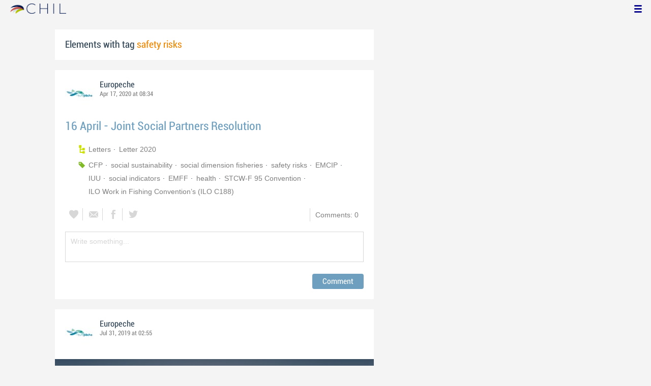

--- FILE ---
content_type: text/html; charset=utf-8
request_url: https://chil.me/tag/safety%20risks
body_size: 4965
content:
<!DOCTYPE html>
<html xmlns:fb="http://ogp.me/ns/fb#">
<head>
    <meta http-equiv="Content-Type" content="text/html; charset=utf-8" />
    <meta charset="utf-8" />
    <title>Contents with tag 'safety risks'</title>
    <link href="/favicon.ico" rel="shortcut icon" type="image/x-icon" />
    
    <link href="/Content/themes/base/jquery.ui.core.css" rel="stylesheet"/>
<link href="/Content/themes/base/jquery.ui.resizable.css" rel="stylesheet"/>
<link href="/Content/themes/base/jquery.ui.selectable.css" rel="stylesheet"/>
<link href="/Content/themes/base/jquery.ui.autocomplete.css" rel="stylesheet"/>
<link href="/Content/themes/base/jquery.ui.slider.css" rel="stylesheet"/>
<link href="/Content/themes/base/jquery.ui.datepicker.css" rel="stylesheet"/>
<link href="/Content/themes/base/jquery.ui.progressbar.css" rel="stylesheet"/>
<link href="/Content/themes/base/jquery.ui.theme.css" rel="stylesheet"/>

    <link href="/Content/default.css" rel="stylesheet"/>
<link href="/Content/Profile.css" rel="stylesheet"/>
<link href="/Content/Feeds.css" rel="stylesheet"/>
<link href="/Content/Share.css" rel="stylesheet"/>
<link href="/Content/Files.css" rel="stylesheet"/>
<link href="/Content/Contacts.css" rel="stylesheet"/>
<link href="/Content/Event.css" rel="stylesheet"/>
<link href="/Content/Messaging.css" rel="stylesheet"/>
<link href="/Content/Tagging.css" rel="stylesheet"/>
<link href="/Content/Post.css" rel="stylesheet"/>
<link href="/Content/Common.css" rel="stylesheet"/>
<link href="/content/popup.geolocation.css" rel="stylesheet"/>

    
    <link href="/Scripts/libs/jquery/jcrop/jquery.Jcrop.css" rel="stylesheet"/>

    <style type="text/css">
        .twitter-tweet {
            margin: 10px auto !important;
        }
    </style>

<script>
  (function(i,s,o,g,r,a,m){i['GoogleAnalyticsObject']=r;i[r]=i[r]||function(){
  (i[r].q=i[r].q||[]).push(arguments)},i[r].l=1*new Date();a=s.createElement(o),
  m=s.getElementsByTagName(o)[0];a.async=1;a.src=g;m.parentNode.insertBefore(a,m)
  })(window,document,'script','//www.google-analytics.com/analytics.js','ga');

  ga('create', 'UA-51159158-1', 'auto');
  ga('send', 'pageview');
</script>

</head>
<body>
<div class="identity-menu">
    <h1 class="logo-title"> <!--<a href="/">CHIL.<span>ME</span></a> --></h1>
    

    <!--
    <div id="content-lookup-wrapper">
        <input type="text" id="content-lookup" placeholder="Find people, organizations or groups" />
        <div id="content-lookup-menu" class="actor-suggest"></div>
    </div>
         -->
    <nav>
  <div class="user-menu">
    <input type="checkbox" id="ch-display-usermenu">
    <label class="ch-display-usermenu" for="ch-display-usermenu"><i class="fonticon-Menu"></i></label>
    <div>
      <ul>
       <li>
            <a href="#" title="Login" class="ch-btn-login" title="Login">
                <span><i class="fonticon-User"></i>Login</span>
            </a>
      </li>
      <li>
        <a href="/register" title="Register" class="password" title="Register">
          <span><i class="fonticon-Lock"></i>Register</span>
        </a>
      </li>
    </ul>
  </div>
</div>


    </nav>
</div>


    <div id="wrapper">
        <div>
            <section>
                <div>
                    <div class="content">
                        
<div class="box-style">
    <h3 class="tag-selected">Elements with tag <span>safety risks</span></h3>
</div>

<div class="ch-feeds-stream">

<div class="feed-item " >


<div class="feed-header">
    <div class="feed-author">
        <img src="https://chilmedia.org/v2/media/09b4c79e-2484-41db-9124-18bea8607fb3.jpg?w=58&amp;h=58&amp;mode=crop&amp;anchor=topcenter&amp;scale=both" />
        <div class="info-author">
<a class="profile-link" data-id="54417" href="https://europeche.chil.me">Europeche</a>
        </div>
        <div class="feed-info">
            <span class="feed-date">
                
Apr 17, 2020 at 08:34            </span>
        </div>
    </div>

    </div>



 

<div class="feed-data">
    <div class="feed-author-comment">
            <div>
                <a href="https://europeche.chil.me/post/16-april-joint-social-partners-resolution-295181" class="title-post relative-url ch-link" data-obj-id="p295181">16 April - Joint Social Partners Resolution </a>
            </div>

    </div>
    
    <div class="feed-post-details">

    <div class="feed-categories set-icon">
            <a href="/Category/Objects?categoryId=55548&amp;slug=letters&amp;pageIndex=0">Letters</a>
            <a href="/Category/Objects?categoryId=59322&amp;slug=letter-2020&amp;pageIndex=0">Letter 2020</a>
    </div>




    <div class="set-icon feed-tags">
            <a href="/tag/CFP">CFP</a>
            <a href="/tag/social%20sustainability">social sustainability</a>
            <a href="/tag/social%20dimension%20fisheries">social dimension fisheries</a>
            <a href="/tag/safety%20risks">safety risks</a>
            <a href="/tag/EMCIP">EMCIP</a>
            <a href="/tag/IUU">IUU</a>
            <a href="/tag/social%20indicators">social indicators</a>
            <a href="/tag/EMFF">EMFF</a>
            <a href="/tag/health">health</a>
            <a href="/tag/STCW-F%2095%20Convention">STCW-F 95 Convention</a>
            <a href="/tag/ILO%20Work%20in%20Fishing%20Convention%E2%80%99s%20(ILO%20C188)">ILO Work in Fishing Convention’s (ILO C188)</a>
    </div>



    </div>


<div class=share-holder data-ot="post" data-id="295181">

<div class="feed-share">    
	<nav>
		<ul>
			<li>
				    <a title="Like" class="ch-iconadd-like fonticon-Heart" data-obj-id="295181" data-obj-type="post"></a>
                <a class="likes-count" data-obj-id="295181" data-type="post" style=display:none;>
                    <span data-obj-id="295181">0</span>
                </a>
			</li>
            <li>
                <a title="Share by email" class="ch-iconmail fonticon-Mail" rel="nofollow" data-obj-id="p295181"></a>
            </li>
			<li>                
                <a title="Share on Facebook" class="ch-iconfcb fonticon-Facebook" rel="nofollow" data-obj-id="p295181"></a>       
			</li>
			<li>
                <a title="Share on Twitter" class="ch-icontwitter fonticon-Twitter" rel="nofollow" data-obj-id="p295181"></a>
			</li>
		</ul>
	</nav>
        <div class="feed-comments-info">
            <a href="/post/295181/comments" class="view-all-comments">
                Comments: 0
            </a>
        </div>      
               
</div><div class="feed-comments">
</div>
<div class="comment-box">
    <form class="form-comment" method="post" action="/add-comment">
        <input name="__RequestVerificationToken" type="hidden" value="nNwd7u8nYFRzERTGUKoES_Xkm7k7pRl3eh7JQJfPOTdpW1Y0jDSC7pe-dpnq-b-OgNP2BJ-mmalSRJAZR3sUv9GJe1o9wPCZ76EZy_JXI7k1" />
        <input type="hidden" value="295181" name="graphObjectId" />
        <input type="hidden" value="post" name="objectType" />
        <textarea class="form-comment-text" rows="1" placeholder="Write something..." name="message" style="height: 15px;" ></textarea>
        <div class="share-box-comment">                                                                                        
            <input type="submit" class="button-comment button-submit" value="Comment" />
            <i class="loading-ico saving-comment"></i> 
        </div>
    </form>                                    
</div>

   
</div>






</div>






</div>






<div class="feed-item">


<div class="feed-header">
    <div class="feed-author">
        <img src="https://chilmedia.org/v2/media/09b4c79e-2484-41db-9124-18bea8607fb3.jpg?w=58&amp;h=58&amp;mode=crop&amp;anchor=topcenter&amp;scale=both" />
        <div class="info-author">
<a class="profile-link" data-id="54417" href="https://europeche.chil.me">Europeche</a>
        </div>
        <div class="feed-info">
            <span class="feed-date">
                
Jul 31, 2019 at 02:55            </span>
        </div>
    </div>

    </div>





<div class="feed-data">
        <div class="cover-wrapper">
            <a href="https://europeche.chil.me/post/fishermen-losing-grounds-266098">
                <h2 class="title relative-url ch-link" data-obj-id="p266098">Fishermen losing grounds</h2>
                <div class="cover-img-wrapper">
                    <img src="https://chilmedia.org/v2/media/f2c3411a-f25f-4445-9f05-d75ad5d52742.jpg?w=627&h=244&mode=crop&scale=both" />
                </div>
            </a>
        </div>
    <div class="feed-author-comment">
        <div class="feed-post-source">
                    <div class="feed-url ellipsis">
                        <span class="icon-url">
                            <img src="https://www.google.com/s2/favicons?domain_url=http://europeche.chil.me" />
                        </span>
                        <a href="http://europeche.chil.me/" target="_blank">Europeche</a>
                    </div>
        </div>
        <p>Seas and oceans are essential to human life in more ways than one might think. Since well before recorded history, humans have used the sea as a source of food, but a shift is occurring in modern times. Governments and new emerging industries are gradually looking at the seas as a source of minerals and energy, leading to a rough competition over maritime space. Namely, one of the human activities steadily growing its presence at sea is offshore wind farming, particularly in the North, Irish and Baltic seas. The fishing sector argues that this process is being developed without a careful analysis of the vast ecological and economic impact of such a use. In this ‘battle’, the fishing industry is losing valuable fishing grounds and access to healthy stocks. Europêche claims that EU’s climate and energy objectives are favoured, but not for the honourable reasons; why else putting the marine environment at risk and possibly changing the ecosystem faster than climate change could ever do?</p>
    </div>
    <div class="feed-post-details">

    <div class="feed-categories set-icon">
            <a href="/Category/Objects?categoryId=58980&amp;slug=press-2019&amp;pageIndex=0">Press 2019</a>
    </div>




    <div class="set-icon feed-tags">
            <a href="/tag/energy">energy</a>
            <a href="/tag/maritime%20space">maritime space</a>
            <a href="/tag/wind%20farming">wind farming</a>
            <a href="/tag/wind%20parks">wind parks</a>
            <a href="/tag/North%20Sea">North Sea</a>
            <a href="/tag/Irish%20Sea">Irish Sea</a>
            <a href="/tag/baltic%20sea">baltic sea</a>
            <a href="/tag/Climate%20change">Climate change</a>
            <a href="/tag/marine%20spatial%20planning">marine spatial planning</a>
            <a href="/tag/Paris%20Agreement">Paris Agreement</a>
            <a href="/tag/offshore%20wind">offshore wind</a>
            <a href="/tag/impact%20assessments">impact assessments</a>
            <a href="/tag/habitats">habitats</a>
            <a href="/tag/fishermen">fishermen</a>
            <a href="/tag/safety%20risks">safety risks</a>
            <a href="/tag/marine%20ecosystems">marine ecosystems</a>
            <a href="/tag/socio-economic%20impact">socio-economic impact</a>
            <a href="/tag/food%20security">food security</a>
    </div>



    <div class="feed-item-box">
    
        <div class="file-doc-preview file-preview-wrapper">
                <div class="doc-ext pdf"></div>
            <img src="https://chilmedia.org/v2/media/717198a1-a29a-49b4-a7fa-40293f2acfb2.jpg?w=72&h=88&mode=carve" class="thumb" />
            <a class="copy-file" data-id="266097-0">Copy</a>
            <a target="_blank" href="/download-file/c7be5a31-8936-4a1a-a4fc-a8bee92d4b92/ep26-press-release-climate-change-msp" class="content-link">Read</a>
        </div>
    
    <div class="feed-text">
        <p class="feed-text-title document-title">
EP26 Press Release - Climate change MSP        </p>
        <p class="feed-text-desc">
            
        </p>

                <p class="feed-text-desc">Pages:
                    <span>
                        3
                    </span>
                </p>

                <p class="feed-text-desc">Size:
                    <span>
                        770.15 Kb
                    </span>
                </p>
    </div>
</div>
    </div>


<div class=share-holder data-ot="post" data-id="266098">

<div class="feed-share">    
	<nav>
		<ul>
			<li>
				    <a title="Like" class="ch-iconadd-like fonticon-Heart" data-obj-id="266098" data-obj-type="post"></a>
                <a class="likes-count" data-obj-id="266098" data-type="post" style=display:none;>
                    <span data-obj-id="266098">0</span>
                </a>
			</li>
            <li>
                <a title="Share by email" class="ch-iconmail fonticon-Mail" rel="nofollow" data-obj-id="p266098"></a>
            </li>
			<li>                
                <a title="Share on Facebook" class="ch-iconfcb fonticon-Facebook" rel="nofollow" data-obj-id="p266098"></a>       
			</li>
			<li>
                <a title="Share on Twitter" class="ch-icontwitter fonticon-Twitter" rel="nofollow" data-obj-id="p266098"></a>
			</li>
		</ul>
	</nav>
        <div class="feed-comments-info">
            <a href="/post/266098/comments" class="view-all-comments">
                Comments: 0
            </a>
        </div>      
               
</div><div class="feed-comments">
</div>
<div class="comment-box">
    <form class="form-comment" method="post" action="/add-comment">
        <input name="__RequestVerificationToken" type="hidden" value="RWnGRD9_kEfY7HPtskkZZfAMmSTeJ7OhEhuQE5bjKF_iVBCLnmcbkC3S02XQEvyyQoPqr40XqAiNmdndoV4hsUEyz-GuONkXV2_u5a7hzWU1" />
        <input type="hidden" value="266098" name="graphObjectId" />
        <input type="hidden" value="post" name="objectType" />
        <textarea class="form-comment-text" rows="1" placeholder="Write something..." name="message" style="height: 15px;" ></textarea>
        <div class="share-box-comment">                                                                                        
            <input type="submit" class="button-comment button-submit" value="Comment" />
            <i class="loading-ico saving-comment"></i> 
        </div>
    </form>                                    
</div>

   
</div>






</div>












</div>





</div>
<div class="more-feeds-wrapper">
    <div class="loading-txt loading-more">Loading, please wait...</div>
</div>



                    </div>
                </div>
            </section>
            <aside class="side-right">

    
            </aside>
        </div>
    </div>
    <footer id="footer">
<div class="section-footer">
    <p></p>
    <br class="clear" />
</div>
    </footer>
<div id="fb-root"></div>
<script type="text/javascript" src="/Scripts/jquery-1.7.2.min.js"></script>
<script src="/Scripts/modernizr-2.5.3.js"></script>

<script src="/Scripts/libs/jquery/jquery-ui-1.10.3.custom.js"></script>
<script src="/Scripts/libs/jquery/jquery.validate.js"></script>
<script src="/Scripts/libs/jquery/jquery.validate.unobtrusive.js"></script>
<script src="/Scripts/libs/jquery/jquery.tools.all.js"></script>
<script src="/Scripts/libs/jquery/jquery.autoresize.js"></script>
<script src="/Scripts/libs/jquery/jquery.form.js"></script>
<script src="/Scripts/libs/jquery/scrollpagination.js"></script>
<script src="/Scripts/libs/jquery/jquery.sbscroller.js"></script>
<script src="/Scripts/libs/jquery/jquery.mousewheel.js"></script>
<script src="/Scripts/libs/jquery/jquery.autoSuggest.js"></script>

<script src="/Scripts/settings.js"></script>
<script src="/Scripts/libs/utils.js"></script>
<script src="/Scripts/App/core.js"></script>
<script src="/Scripts/App/localization.js"></script>
<script src="/Scripts/App/ui.js"></script>
<script src="/Scripts/App/dialogs.js"></script>
<script src="/Scripts/App/news-feeds-stream.js"></script>
<script src="/Scripts/App/postform.simple-post.js"></script>
<script src="/Scripts/App/postform.question-post.js"></script>
<script src="/Scripts/App/postform.publi-post.js"></script>
<script src="/Scripts/App/postform.event-post.js"></script>
<script src="/Scripts/App/postform.news-post.js"></script>
<script src="/Scripts/App/postform.document-post.js"></script>
<script src="/Scripts/App/postform.link-post.js"></script>
<script src="/Scripts/App/likes.js"></script>
<script src="/Scripts/App/comments.js"></script>
<script src="/Scripts/App/followers.js"></script>
<script src="/Scripts/App/jsoneditor.js"></script>
<script src="/Scripts/App/formedit.js"></script>
<script src="/Scripts/App/profile.js"></script>
<script src="/Scripts/App/fs.js"></script>
<script src="/Scripts/App/fs.fileExplorer.js"></script>
<script src="/Scripts/App/fs.fileUploader.js"></script>
<script src="/Scripts/App/fs.filePicker.js"></script>
<script src="/Scripts/App/fs.fileManager.js"></script>
<script src="/Scripts/App/contactManager.js"></script>
<script src="/Scripts/App/embedplayer.js"></script>
<script src="/Scripts/App/geolocation.js"></script>
<script src="/Scripts/App/photoviewer.js"></script>
<script src="/Scripts/App/socialNetwork.js"></script>
<script src="/Scripts/App/htmlExpandable.js"></script>
<script src="/Scripts/App/organization.js"></script>
<script src="/Scripts/App/detectmobilebrowser.js"></script>
<script src="/Scripts/App/messaging.js"></script>
<script src="/Scripts/App/linkForm.js"></script>
<script src="/Scripts/App/products.js"></script>
<script src="/Scripts/App/badges.js"></script>
<script src="/Scripts/App/attachmentsManager.js"></script>
<script src="/Scripts/App/website.js"></script>
<script src="/Scripts/App/catalog.js"></script>
<script src="/Scripts/App/categories.js"></script>
<script src="/Scripts/App/categoriespicker.js"></script>
<script src="/Scripts/App/rolespicker.js"></script>
<script src="/Scripts/App/events.js"></script>
<script src="/Scripts/App/posts.js"></script>
<script src="/Scripts/App/tags.js"></script>
<script src="/Scripts/App/actors.js"></script>
<script src="/Scripts/App/projects.js"></script>
<script src="/Scripts/App/projectsList.js"></script>
<script src="/Scripts/App/login.js"></script>
<script src="/Scripts/App/widgets.profile.js"></script>
<script src="/Scripts/App/widgets.lists.js"></script>
<script src="/Scripts/App/followButton.js"></script>
<script src="/Scripts/App/actorsAutocomplete.js"></script>
<script src="/Scripts/App/listsManager.js"></script>
<script src="/Scripts/App/newsFeedsManager.js"></script>
<script src="/Scripts/App/account.js"></script>
<script src="/Scripts/App/tabs.js"></script>
<script src="/Scripts/App/notificationsWidget.js"></script>
<script src="/Scripts/App/popupDocument.js"></script>
<script src="/Scripts/App/controlPanel.js"></script>
<script src="/Scripts/App/listspicker.js"></script>
<script src="/Scripts/App/zonesManager.js"></script>
<script src="/Scripts/App/mobileConfiguration.js"></script>
<script src="/Scripts/App/slider.editor.js"></script>
<script src="/Scripts/App/image.editor.js"></script>


<script type="text/javascript">
    $(function () {
App.NewsFeedsStream.setup({"more":"/tag/safety risks/page-{0}"});
App.setupMenu();
});
    
    $(function() {
        $.getScript('//connect.facebook.net/es_ES/all.js', function () {
            FB.init({
                appId: '267165023324021',
                status: true,
                cookie: true,
                xfbml: true
            });
        });

        var po = document.createElement('script'); po.type = 'text/javascript'; po.async = true;
        po.src = 'https://apis.google.com/js/client:plusone.js';
        var s = document.getElementsByTagName('script')[0]; s.parentNode.insertBefore(po, s);
    });
</script>


<script type="text/javascript" src="https://appleid.cdn-apple.com/appleauth/static/jsapi/appleid/1/en_US/appleid.auth.js"></script>

    
    <script type="text/javascript" src="https://maps.googleapis.com/maps/api/js?key=AIzaSyCf2fnRGbWZZF-nhX_IASkKIcbQ55jNK8I&libraries=places"></script>
    

<script defer src="https://static.cloudflareinsights.com/beacon.min.js/vcd15cbe7772f49c399c6a5babf22c1241717689176015" integrity="sha512-ZpsOmlRQV6y907TI0dKBHq9Md29nnaEIPlkf84rnaERnq6zvWvPUqr2ft8M1aS28oN72PdrCzSjY4U6VaAw1EQ==" data-cf-beacon='{"version":"2024.11.0","token":"8edb4e6e32984399b6580939df4c0637","r":1,"server_timing":{"name":{"cfCacheStatus":true,"cfEdge":true,"cfExtPri":true,"cfL4":true,"cfOrigin":true,"cfSpeedBrain":true},"location_startswith":null}}' crossorigin="anonymous"></script>
</body>
</html>

--- FILE ---
content_type: application/javascript
request_url: https://chil.me/Scripts/App/actorsAutocomplete.js
body_size: -62
content:
(function($){
	$.fn.actorsAutocomplete = function(options){
		var opts = $.extend({}, $.fn.actorsAutocomplete.defaults, options);
		
		return this.each(function(){
			var $this = $(this);
			
			$this.autocomplete({
				source: opts.source,
				delay: 200,
				select: function( event, ui ) { opts.select(event, ui); }
			})
			.data("ui-autocomplete")._renderItem = function(ul, item) {
				ul.addClass("actors-autocomplete");
				$a = $("<a></a>")
					.append($("<img/>").attr("src", item.pictureUrl))
					.append($("<span></span>").text(item.displayName));
							
					return $("<li></li>")
						.append($a)
						.appendTo(ul);
			};	
		});
	}
	
	$.fn.actorsAutocomplete.defaults = {
		source: "/actors-by-name",
		select: function(event, ui){
		} 
	}
}(jQuery));
